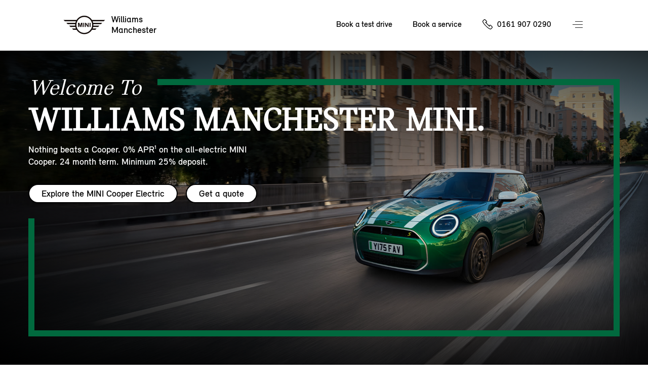

--- FILE ---
content_type: text/html; charset=utf-8
request_url: https://www.williamsmanchestermini.co.uk/
body_size: 19843
content:
<!DOCTYPE html>
<html lang="en" class="newHome noFixedHeader whiteHeaderBasePage">
<head>
    <meta charset="utf-8"/>
    <script src="/v2resources/js/noIndex.js"></script>

    <meta name="viewport" content="width=device-width, initial-scale=1.0"/>
    <link rel="icon" type="image/x-icon" href="/favicon.ico">
    <link rel="canonical" href="https://www.williamsmanchestermini.co.uk/"/>
    <link rel="apple-touch-icon" href="/v2resources/images/appleIcons/apple-touch-icon-180.png" />

    


        <meta name="description" content="Explore the latest MINI range at Williams Manchester. Book a test drive or visit us today."/>

        <title>Williams Manchester | Official MINI Dealership in Manchester</title>




    
    <link rel="stylesheet" href="/v2resources/css/header.css" />
    <link rel="stylesheet" href="/v2resources/css/site.min.css?v=JB-D7HirHfGWaycvbyk0K1277TxygbIn1vq16iqqMHU" />

    


    <script src="/v2resources/lib/jquery-3.5.1.min.js">
    </script>
    <script src="/v2resources/lib/flickity.pkgd.min.js"></script>
    <script src="/v2resources/lib/objectFitPolyfill.min.js"></script>

    
        <script src="/v2resources/js/site.min.js?v=7hxCHkePlsEXfy3HnnfI81ZHaSMTwp_Ch5HoSPnPwa8"></script>
    

    

    <style>
        :root{
            --header-height: 100px;
            --modelColour: #444;
        }
        </style>
    
    
    <style>
        :root {
            --modelColour: #01693E;
            --background-image: url(//images.ctfassets.net/6qlrq7zcfmtw/2teh3d4lt4xtxEfG7FzsPE/0b0b7e720fdd5852a745850aec7543b2/MINI_DAY010730_RGB_J01-cropped.jpg?fm=jpg&fl=progressive&q=80);
            --background-image-mobile: url(//images.ctfassets.net/6qlrq7zcfmtw/3Mochaa81ooJBxRpGymaCK/48815e43f80f9c342e0a2cd8fc700112/MINI_DAY010730_RGB_J01-mobile-cropped.jpg?fm=jpg&fl=progressive&q=80);
 
        }
    </style>


     <style>
        .modelPageOtr {background-color: #F5F5F5;}
    </style>

    


<script>

window.adobeAnalytics = new AdobeAnalytics({ environment:'Production',
                                     brand:'MINI',
                                     retailerData: {
                                        retailerName:'Williams Manchester',
                                        retailerId:12200,
                                         },
                                     pageType:'homepage',
                                     primaryCategory:'homepage',
                                     subCategory:''
                                    });
</script>
    
<script type="application/ld+json">
{"@context":"https://schema.org","@type":"AutoDealer","Name":"Williams Manchester","Description":"Williams is a MINI Retailer in the Williams Manchester area","KnowsAbout":"New car sales, used car sales, car test drives, car financing, MINI cars","Image":"//images.ctfassets.net/dvwsbvlnsnnp/1YUOmWBT4gfkIZO51VUma/33a511e91a3f41c2ccac707658fe53d2/_mg_0049_edit.jpg","@id":"https://williamsmanchestermini.co.uk","Url":"https://williamsmanchestermini.co.uk","Telephone":"0161 907 0290","Location":{"@type":"PostalAddress","StreetAddress":"20 Barton Dock Road,Stretford","AddressLocality":"Manchester","PostalCode":"M41 7GF","AddressCountry":null},"Address":{"@type":"PostalAddress","StreetAddress":"20 Barton Dock Road,Stretford","AddressLocality":"Manchester","PostalCode":"M41 7GF","AddressCountry":null},"Geo":{"@type":"GeoCoordinates","Latitude":53.46435017,"Longitude":-2.3400073138128348},"OpeningHoursSpecification":[{"@type":"OpeningHoursSpecification","dayOfWeek":"Monday","Opens":"08:30","Closes":"18:00"},{"@type":"OpeningHoursSpecification","dayOfWeek":"Tuesday","Opens":"08:30","Closes":"18:00"},{"@type":"OpeningHoursSpecification","dayOfWeek":"Wednesday","Opens":"08:30","Closes":"18:00"},{"@type":"OpeningHoursSpecification","dayOfWeek":"Thursday","Opens":"08:30","Closes":"18:00"},{"@type":"OpeningHoursSpecification","dayOfWeek":"Friday","Opens":"08:30","Closes":"18:00"},{"@type":"OpeningHoursSpecification","dayOfWeek":"Saturday","Opens":"09:00","Closes":"17:00"},{"@type":"OpeningHoursSpecification","dayOfWeek":"Sunday","Opens":"11:00","Closes":"16:00"}]}
</script>

    <meta name=”facebook-domain-verification” content=”ga0ogixklqfc7uijfeiqolgu9k0d29”/>
        <meta name="google-site-verification" content="-kda7Rxo1y0h3bEAyUDN4y9mK7jHOJjOzxgICa_eYVc" />  
    
</head>
<body>
<a href="#main-content" class="skip-link">Skip to main content</a>

<div class="pageWrap">
<header class="site-header">
    <span class="menuCoverCarDesktop mini-cooper-electric"></span>
    <div class="widthHolder">
        <div class="contentHolder contain">

            <a aria-label="Williams mini logo image" class="branchLogo" href="/">
                <span class="branchText">
                    Williams
                        <br/>
Manchester                </span>
                <span class="logo">
                    <img alt="Mini Logo" class="access" />
                </span>
            </a>
        </div>

        <ul class="coreLinks contain">
                <li>
                    <a id="nav-book-a-test-drive" href="https://www.mini.co.uk/en-gb/mymini/public/testdriverequest/start?dealer=08622_1&amp;midstatic=4g0aa010Y3d01hZf">Book a test drive</a>
                </li>
                <li>
                    <a id="nav-book-a-service" href="https://williamsmanchestermini.mini-retailer-service.co.uk/">Book a service</a>
                </li>
                <li class="call">
                    <span class="InfinityNumber clickable">
                        <a id="phone-nav-bar" aria-label="Call us on 01619070290" href="tel:01619070290">0161 907 0290</a>
                    </span>
                </li>
        </ul>

        <button aria-label="Menu" aria-expanded="false" class="navButton">Menu control</button>
        
        
    </div>
</header>


            <div class="navCarData mini-cooper"
                 data-modelname="MINI Cooper"
                 data-price="&#xA3;25,265"
                 data-numberofseats="4"
                 data-numberofsuitcases="210 - 725 L"
                 data-poweroutputinhp="156 hp - 204 hp"
                 data-topspeed="up to 150 mph"
                 data-bootspace="210 - 725 L"
                 data-electricconsumption=""
                 data-financeoffersurl="/finance/finance-calculator?models=F66"
                 data-testdriveurl="https://www.mini.co.uk/en-gb/mymini/public/testdriverequest?dealer=08622_1&amp;midstatic=4g0aa010Y3d01hZf"
                 data-bookaserviceurl="https://williamsmanchestermini.mini-retailer-service.co.uk"
                 data-styleclass="mini-cooper"
                 data-modelcolourscheme="#26D6C3"
                 data-caption="The original reborn">
                    <ul>
                            <li>Automatic</li>
                            <li>Petrol</li>
                    </ul>
                    <img class="model" src="//images.ctfassets.net/6qlrq7zcfmtw/1UNIwqTqHEirn3LL5DobK0/8e9a0a36e7cec531efb0f4b9d459b8b1/F66_side_image.png" alt="MINI Cooper"/>
                    <img class="text" src="//images.ctfassets.net/6qlrq7zcfmtw/25v7nMCRUqKO1Tw863eTyd/30d21880aa6c58050db6fbcbdb38ba45/mini_new_cooper.png" alt="MINI Cooper"/>
            </div>
            <div class="navCarData john-cooper-works"
                 data-modelname="John Cooper Works"
                 data-price="&#xA3;33,265"
                 data-numberofseats="4-5 seats"
                 data-numberofsuitcases="210-1,530 L"
                 data-poweroutputinhp="228 hp - 296 hp"
                 data-topspeed="up to 155 mph"
                 data-bootspace="210-1,530 L"
                 data-electricconsumption=""
                 data-financeoffersurl="/finance/finance-calculator?models=JCW"
                 data-testdriveurl="https://www.mini.co.uk/en-gb/mymini/public/testdriverequest?dealer=08622_1&amp;midstatic=4g0aa010Y3d01hZf"
                 data-bookaserviceurl="https://williamsmanchestermini.mini-retailer-service.co.uk"
                 data-styleclass="john-cooper-works"
                 data-modelcolourscheme="#B51919"
                 data-caption="Powered up icon">
                    <ul>
                            <li>Automatic</li>
                            <li>Electric</li>
                            <li>Petrol</li>
                    </ul>
                    <img class="model" src="//images.ctfassets.net/6qlrq7zcfmtw/2XOuyhFUc0iTNfxaLAJD9o/189aee47e593590649b63c6bc33c9d11/F66_3-door_JCW_-_side.png" alt="John Cooper Works"/>
                    <img class="text" src="//images.ctfassets.net/6qlrq7zcfmtw/3Hio0eiVJaypUpQpieyuGT/64962f6c2a35339a4fcf251f5c157868/JCW_copy.png" alt="John Cooper Works"/>
            </div>
            <div class="navCarData mini-cooper-electric"
                 data-modelname="MINI Cooper Electric"
                 data-price="&#xA3;26,905"
                 data-numberofseats="4"
                 data-numberofsuitcases="210 - 800 L"
                 data-poweroutputinhp="184 hp - 218 hp"
                 data-topspeed="up to 106 mph"
                 data-bootspace="210 - 800 L"
                 data-electricconsumption="179 - 250 miles"
                 data-financeoffersurl="/finance/finance-calculator?models=J01"
                 data-testdriveurl="https://www.mini.co.uk/en-gb/mymini/public/testdriverequest?dealer=08622_1&amp;midstatic=4g0aa010Y3d01hZf"
                 data-bookaserviceurl="https://williamsmanchestermini.mini-retailer-service.co.uk"
                 data-styleclass="mini-cooper-electric"
                 data-modelcolourscheme="#2D46DF"
                 data-caption="Turning a new corner go-kart style">
                    <ul>
                            <li>Automatic</li>
                            <li>Electric</li>
                    </ul>
                    <img class="model" src="//images.ctfassets.net/6qlrq7zcfmtw/j4MTH2Y1TtlpfCvL4uRRG/430312791a5268d01c19a6197b0fcb79/newElectricMiniCooper.png" alt="MINI Cooper Electric"/>
                    <img class="text" src="//images.ctfassets.net/6qlrq7zcfmtw/2LvUGcaIdO2lyz33Cq7QPV/d245c325316e3418a25c1a8f88dbcdd3/electricCooperCopy.png" alt="MINI Cooper Electric"/>
            </div>
            <div class="navCarData mini-countryman"
                 data-modelname="MINI Countryman"
                 data-price="&#xA3;29,100"
                 data-numberofseats="5"
                 data-numberofsuitcases="450 - 1,450 L"
                 data-poweroutputinhp="170 hp - 218 hp"
                 data-topspeed="up to 142 mph"
                 data-bootspace="450 - 1,450 L"
                 data-electricconsumption=""
                 data-financeoffersurl="/finance/finance-calculator?models=u25"
                 data-testdriveurl="https://www.mini.co.uk/en-gb/mymini/public/testdriverequest?dealer=08622_1&amp;midstatic=4g0aa010Y3d01hZf"
                 data-bookaserviceurl="https://williamsmanchestermini.mini-retailer-service.co.uk"
                 data-styleclass="mini-countryman"
                 data-modelcolourscheme="#01693E"
                 data-caption="From speed bumps to mountain peaks">
                    <ul>
                            <li>Automatic</li>
                            <li>Petrol</li>
                    </ul>
                    <img class="model" src="//images.ctfassets.net/6qlrq7zcfmtw/6xYSQAs2FmiBFnfxhBummb/c1523061d98e30a001df61f04f3efb74/newCountrymanCms.png" alt="MINI Countryman"/>
                    <img class="text" src="//images.ctfassets.net/6qlrq7zcfmtw/59fbfScgiyvBcMVGImxnW4/8b29c3ab813a0663a9d771d126058bdf/newCountrymanCopyCms.png" alt="MINI Countryman"/>
            </div>
            <div class="navCarData mini-countryman-electric"
                 data-modelname="MINI Countryman Electric"
                 data-price="&#xA3;33,005"
                 data-numberofseats="5"
                 data-numberofsuitcases="460 - 1,450 L"
                 data-poweroutputinhp="204 hp - 313 hp"
                 data-topspeed="up to 111 mph"
                 data-bootspace="460 - 1,450 L"
                 data-electricconsumption="247- 287 miles"
                 data-financeoffersurl="/finance/finance-calculator?models=U25%20BEV"
                 data-testdriveurl="https://www.mini.co.uk/en-gb/mymini/public/testdriverequest?dealer=08622_1&amp;midstatic=4g0aa010Y3d01hZf"
                 data-bookaserviceurl="https://williamsmanchestermini.mini-retailer-service.co.uk"
                 data-styleclass="mini-countryman-electric"
                 data-modelcolourscheme="#01693E"
                 data-caption="Look who&#x27;s gone electric">
                    <ul>
                            <li>Automatic</li>
                            <li>Electric</li>
                    </ul>
                    <img class="model" src="//images.ctfassets.net/6qlrq7zcfmtw/1VYLFPPfDVIoREF78l48Jo/6d6933ace1ed370372c3e7db7c59da84/U25_BEV_side_image.png" alt="MINI Countryman Electric"/>
                    <img class="text" src="//images.ctfassets.net/6qlrq7zcfmtw/aQlj0Tdd1PQL8gw1JMxE5/339b29bdf2a4a2487ce6b069ade12462/mini_countryman_electric.png" alt="MINI Countryman Electric"/>
            </div>
            <div class="navCarData mini-aceman"
                 data-modelname="MINI Aceman"
                 data-price="&#xA3;28,905"
                 data-numberofseats="5"
                 data-numberofsuitcases="300 - 1,005 L"
                 data-poweroutputinhp="184 hp - 218 hp"
                 data-topspeed="up to 105 mph"
                 data-bootspace="300 - 1,005 L"
                 data-electricconsumption="186 - 251 miles"
                 data-financeoffersurl="/finance/finance-calculator?models=J05"
                 data-testdriveurl="https://www.mini.co.uk/en-gb/mymini/public/testdriverequest?dealer=08622_1&amp;midstatic=4g0aa010Y3d01hZf"
                 data-bookaserviceurl="https://williamsmanchestermini.mini-retailer-service.co.uk"
                 data-styleclass="mini-aceman"
                 data-modelcolourscheme="#ED510D"
                 data-caption="Meet the ace in the pack">
                    <ul>
                            <li>Automatic</li>
                            <li>Electric</li>
                    </ul>
                    <img class="model" src="//images.ctfassets.net/6qlrq7zcfmtw/3ufNiP6xroFhB3gHqSgIm3/1ff5d598d8b6920f417fc4b6feba77e5/all-electric_MINI_Aceman_SE_side.png" alt="MINI Aceman"/>
                    <img class="text" src="//images.ctfassets.net/6qlrq7zcfmtw/3Y4LMmyF4sTyW2b7RIZK7a/8c45db403d2691c9b90e692f5d5a5897/mini_aceman_yellow_text_NAVI_PANE.png" alt="MINI Aceman"/>
            </div>
            <div class="navCarData mini-cooper-5-door"
                 data-modelname="MINI Cooper 5-door"
                 data-price="&#xA3;26,265"
                 data-numberofseats="5"
                 data-numberofsuitcases="275 - 925 L"
                 data-poweroutputinhp="156 hp - 204 hp"
                 data-topspeed="up to 150 mph"
                 data-bootspace="275 - 925 L"
                 data-electricconsumption=""
                 data-financeoffersurl="/finance/finance-calculator?models=F65"
                 data-testdriveurl="https://www.mini.co.uk/en-gb/mymini/public/testdriverequest?dealer=08622_1&amp;midstatic=4g0aa010Y3d01hZf"
                 data-bookaserviceurl="https://williamsmanchestermini.mini-retailer-service.co.uk"
                 data-styleclass="mini-cooper-five-door"
                 data-modelcolourscheme="#2D46DF"
                 data-caption="The original icon with more doors">
                    <ul>
                            <li>Automatic</li>
                            <li>Petrol</li>
                    </ul>
                    <img class="model" src="//images.ctfassets.net/6qlrq7zcfmtw/7Fp6bSje9ANVlPEOLVi8yc/d273a7a8e6cb16fedb0e05d697092e22/MINI_5-door_Cooper_side_image.png" alt="MINI Cooper 5-door"/>
                    <img class="text" src="//images.ctfassets.net/6qlrq7zcfmtw/6mgoC3MeIh0Hx40Qa6b2Yy/954a96829b93baa2e466d4c7b5ddee6d/Coope-5-door-FT.png" alt="MINI Cooper 5-door"/>
            </div>
            <div class="navCarData mini-cooper-convertible"
                 data-modelname="MINI Cooper Convertible"
                 data-price="&#xA3;28,715"
                 data-numberofseats="4"
                 data-numberofsuitcases="215 L"
                 data-poweroutputinhp="163 hp - 204 hp"
                 data-topspeed="up to 147 mph"
                 data-bootspace="215 L"
                 data-electricconsumption=""
                 data-financeoffersurl="/finance/finance-calculator?models=F67"
                 data-testdriveurl="https://www.mini.co.uk/en-gb/mymini/public/testdriverequest?dealer=08622_1&amp;midstatic=4g0aa010Y3d01hZf"
                 data-bookaserviceurl="https://williamsmanchestermini.mini-retailer-service.co.uk"
                 data-styleclass="mini-cooper-convertible"
                 data-modelcolourscheme="#56C5E5"
                 data-caption="The refined free spirit">
                    <ul>
                            <li>Automatic</li>
                            <li>Petrol</li>
                    </ul>
                    <img class="model" src="//images.ctfassets.net/6qlrq7zcfmtw/3NOsUO3exZL27pmGt576Zm/ddaf1c6513a0998a58ad2b23ea6e62b4/Spotlight_cooper_convertible_sidev1.png" alt="MINI Cooper Convertible"/>
                    <img class="text" src="//images.ctfassets.net/6qlrq7zcfmtw/31HaCy6qgBTRT4rlWzW5xA/030cf2ea16828dcceae5ab0b0c8539de/mini_cc_text_OVERVIEW.png" alt="MINI Cooper Convertible"/>
            </div>
            <div class="navCarData john-cooper-works-electric"
                 data-modelname="JOHN COOPER WORKS ELECTRIC"
                 data-price="&#xA3;34,905"
                 data-numberofseats="4-5 seats"
                 data-numberofsuitcases="210 - 1,005 L"
                 data-poweroutputinhp="231 hp - 300 hp"
                 data-topspeed="up to 124 mph"
                 data-bootspace="210 - 1,005 L"
                 data-electricconsumption="247 - 287 miles"
                 data-financeoffersurl="/finance/finance-calculator?models=JCW"
                 data-testdriveurl="https://www.mini.co.uk/en-gb/mymini/public/testdriverequest?dealer=08622_1&amp;midstatic=4g0aa010Y3d01hZf"
                 data-bookaserviceurl="https://williamsmanchestermini.mini-retailer-service.co.uk"
                 data-styleclass="john-cooper-works-electric"
                 data-modelcolourscheme="#B51919"
                 data-caption="Powered up icon">
                    <ul>
                            <li>Automatic</li>
                            <li>Electric</li>
                    </ul>
                    <img class="model" src="//images.ctfassets.net/6qlrq7zcfmtw/2YK471MSXtcrDP3z00W5xQ/958a61e9ffd71c3e416c56ff04d2ed50/J01_Electric_JCW_-_side.png" alt="JOHN COOPER WORKS ELECTRIC"/>
                    <img class="text" src="//images.ctfassets.net/6qlrq7zcfmtw/3Hio0eiVJaypUpQpieyuGT/64962f6c2a35339a4fcf251f5c157868/JCW_copy.png" alt="JOHN COOPER WORKS ELECTRIC"/>
            </div>

<nav class="menu" aria-hidden="true" role="dialog" hidden>
<div class="widthHolder">
<div class="contentHolder">

    <div class="col1">
        

        <ul class="mainLinks contain clear js-link-holder">
                <li class="js-link has-child is-model">
                    <a href="/cars/">
                        <span>New models</span>
                    </a>
                </li>
                <li class="js-link has-child">
                    <a href="/your-mini/">
                        <span>Your MINI</span>
                    </a>
                </li>
                <li class="js-link has-child">
                    <a href="/finance-and-offers/">
                        <span>Finance &amp; Offers</span>
                    </a>
                </li>
            
            <li class="js-link has-child">
                <a href="/about-us/">
                    <span>About us</span>
                </a>
            </li>

                <li class="js-link">
                    <a href="https://approvedusedminis.co.uk/result/?retailer_id=12200" target="_blank">
                        <span>Approved used MINIs</span>
                    </a>
                </li>


                <li class="js-link">
                    <a href="/motability-scheme/">
                        <span>Motability Scheme</span>
                    </a>
                </li>
                <li class="js-link">
                    <a href="/business/">
                        <span>Business</span>
                    </a>
                </li>
            <li class="js-link">
                <a href="/contact-us/">
                    <span>Contact us</span>
                </a>
            </li>
                <li class="call">
                    <span class="InfinityNumber clickable">
                        <a id="phone-nav-main-menu" href="tel:01619070290">0161 907 0290</a>
                    </span>
                </li>
        </ul>

    </div>
<div class="col2 clear">

<div class="subMenuContainer deskTopModelView href-cars">

    <div class="menuBtnNavigation">
        <a href="#" class="menuBackBtn backBtnMenu">Back</a>
    </div>
    <div id="tabbedContentDesktop" class="modelTabs contain">
        <div id="electric-trigger-desktop">
            <a href="#electricDesktop">Electric</a>
        </div>
        <div id="combustion-trigger-desktop">
            <a href="#combustionDesktop">Petrol</a>
        </div>
    </div>
    <!--desktop-->
    <div id="electricDesktop">
        <ul class="subMenuLink contain">
            <li>
                <a class="carNavLink" data-key="mini-cooper-electric" href="/cars/mini-cooper-electric/">MINI Cooper Electric</a>
            </li>
            <li>
                <a class="carNavLink" data-key="mini-countryman-electric" href="/cars/mini-countryman-electric/">MINI Countryman Electric</a>
            </li>
            <li>
                <a class="carNavLink" data-key="mini-aceman" href="/cars/mini-aceman/">MINI Aceman</a>
            </li>
            <li>
                <a class="carNavLink" data-key="john-cooper-works-electric" href="/cars/john-cooper-works/electric/jcw/#optionsOverview">MINI John Cooper Works Electric</a>
            </li>
        </ul>
    </div>
    <div id="combustionDesktop">
        <ul class="subMenuLink contain">
            <li>
                <a class="carNavLink" data-key="mini-countryman" href="/cars/mini-countryman/">MINI Countryman</a>
            </li>
            <li>
                <a class="carNavLink" data-key="mini-cooper" href="/cars/mini-cooper/">MINI Cooper</a>
            </li>
            <li>
                <a class="carNavLink" data-key="mini-cooper-5-door" href="/cars/mini-cooper-5-door/">MINI Cooper 5-Door</a>
            </li>
            <li>
                <a class="carNavLink" data-key="mini-cooper-convertible" href="/cars/mini-cooper-convertible/">MINI Cooper Convertible</a>
            </li>
            <li>
                <a class="carNavLink" data-key="john-cooper-works" href="/cars/john-cooper-works/3-door/jcw/#optionsOverview">MINI John Cooper Works</a>
            </li>
        </ul>
    </div>

    <a class="newBtnTertiary" href="/cars/model-selection/">Explore the range</a>

    <div class="carStockModelLinksWrapper">
        <ul class="carStockModelLinks contain">
                <li>
                    <a href="https://www.mini.co.uk/en-gb/sl/vehicle-finder?tl=grp-wedp-rset-bra-mn-nabc-.-.-.-.-47159e7c941c&amp;clc=2a1aa010Y3d01lc0#/results">New and Young Used stock</a>
                </li>
                <li>
                    <a href="https://approvedusedminis.co.uk/result/?retailer_id=12200" target="_blank">
                        <span>Approved Used stock</span>
                    </a>
                </li>
        </ul>
        </div>
</div>

<div class="subMenuContainer altModelView href-cars">

    <div class="menuBtnNavigation">
        <a href="#" class="menuBackBtn backBtnMenu">Back</a>
    </div>
    <div id="tabbedContent" class="modelTabs contain">
        <div id="electric-trigger">
            <a href="#electric">Electric</a>
        </div>
        <div id="combustion-trigger">
            <a href="#combustion">Petrol</a>
        </div>
    </div>

    <!--non-desktop-->
    <div id="electric">
        <ul class="subMenuModelCard contain">
            <li style="background-color: #2D46DF;">
                <a href="/cars/mini-cooper-electric/">
                    <img src="//images.ctfassets.net/6qlrq7zcfmtw/j4MTH2Y1TtlpfCvL4uRRG/430312791a5268d01c19a6197b0fcb79/newElectricMiniCooper.png" alt="MINI Cooper Electric"/>
                    <span class="name" style="color: #ffffff;">MINI Cooper Electric</span>
                    <span class="price" style="color: #ffffff;">From &#xA3;26,905 OTR*</span>
                </a>
            </li>

            <li style="background-color: #01693E;">
                <a href="/cars/mini-countryman-electric/">
                    <img src="//images.ctfassets.net/6qlrq7zcfmtw/1VYLFPPfDVIoREF78l48Jo/6d6933ace1ed370372c3e7db7c59da84/U25_BEV_side_image.png" alt="Mini Countryman Electric"/>
                    <span class="name" style="color: #ffffff;">MINI Countryman Electric</span>
                    <span class="price" style="color: #ffffff;">From &#xA3;33,005 OTR*</span>
                </a>
            </li>

            <li style="background-color: #ED510D;">
                <a href="/cars/mini-aceman/">
                    <img src="//images.ctfassets.net/6qlrq7zcfmtw/3ufNiP6xroFhB3gHqSgIm3/1ff5d598d8b6920f417fc4b6feba77e5/all-electric_MINI_Aceman_SE_side.png" alt="MINI Aceman"/>
                    <span class="name" style="color: #000000;">MINI Aceman</span>
                    <span class="price" style="color: #000000;">From &#xA3;28,905 OTR*</span>
                </a>
            </li>
            <li style="background-color: #B51919;">
                <a href="/cars/john-cooper-works/electric/jcw/#optionsOverview">
                    <img src="//images.ctfassets.net/6qlrq7zcfmtw/2YK471MSXtcrDP3z00W5xQ/958a61e9ffd71c3e416c56ff04d2ed50/J01_Electric_JCW_-_side.png" alt="John Cooper Works electric"/>
                    <span class="name" style="color: #ffffff;">MINI John Cooper Works Electric</span>
                    <span class="price" style="color: #ffffff;">From &#xA3;34,905 OTR*</span>
                </a>
            </li>
        </ul>
    </div>
    <div id="combustion">
        <ul class="subMenuModelCard contain">
            <li style="background-color: #01693E;">
                <a href="/cars/mini-countryman/">
                    <img src="//images.ctfassets.net/6qlrq7zcfmtw/6xYSQAs2FmiBFnfxhBummb/c1523061d98e30a001df61f04f3efb74/newCountrymanCms.png" alt="MINI-COUNTRYMAN"/> 
                    <span class="name" style="color: #ffffff;">Mini Countryman</span>
                    <span class="price" style="color: #ffffff;">From &#xA3;29,100 OTR*</span>
                </a>
            </li>
            <li style="background-color: #26D6C3;">
                <a href="/cars/mini-cooper/">
                    <img src="//images.ctfassets.net/6qlrq7zcfmtw/1UNIwqTqHEirn3LL5DobK0/8e9a0a36e7cec531efb0f4b9d459b8b1/F66_side_image.png" alt="MINI-COOPER"/> 
                    <span class="name" style="color: #000000;">Mini Cooper</span>
                    <span class="price" style="color: #000000;">From &#xA3;25,265 OTR*</span>
                </a>
            </li>
            <li style="background-color: #2D46DF;">
                <a href="/cars/mini-cooper-5-door/">
                    <img src="//images.ctfassets.net/6qlrq7zcfmtw/7Fp6bSje9ANVlPEOLVi8yc/d273a7a8e6cb16fedb0e05d697092e22/MINI_5-door_Cooper_side_image.png" alt="MINI-COOPER-5-DOOR"/> 
                    <span class="name" style="color: #ffffff;">Mini Cooper 5-Door</span>
                    <span class="price" style="color: #ffffff;">From &#xA3;26,265 OTR*</span>
                </a>
            </li>
            <li style="background-color: #56C5E5;">
                <a href="/cars/mini-cooper-convertible/">
                    <img src="//images.ctfassets.net/6qlrq7zcfmtw/3NOsUO3exZL27pmGt576Zm/ddaf1c6513a0998a58ad2b23ea6e62b4/Spotlight_cooper_convertible_sidev1.png" alt="MINI-COOPER-CONVERTIBLE"/> 
                    <span class="name" style="color: #000000;">MINI Cooper Convertible</span>
                    <span class="price" style="color: #000000;">From &#xA3;28,715 OTR*</span>
                </a>
            </li>
            <li style="background-color: #B51919;">
                <a href="/cars/john-cooper-works/3-door/jcw/#optionsOverview">
                    <img src="//images.ctfassets.net/6qlrq7zcfmtw/2XOuyhFUc0iTNfxaLAJD9o/189aee47e593590649b63c6bc33c9d11/F66_3-door_JCW_-_side.png" alt="MINI JOHN COOPER WORKS"/> 
                    <span class="name" style="color: #ffffff;">John Cooper Works</span>
                    <span class="price" style="color: #ffffff;">From &#xA3;33,265 OTR*</span>
                </a>
            </li>
        </ul>
    </div>

    <a class="newBtnTertiary" href="/cars/model-selection/">Explore the range</a>
    
    <div class="carStockModelLinksWrapper">
    <ul class="carStockModelLinks contain">
            <li>
                <a href="https://www.mini.co.uk/en-gb/sl/vehicle-finder?tl=grp-wedp-rset-bra-mn-nabc-.-.-.-.-47159e7c941c&amp;clc=2a1aa010Y3d01lc0#/results">New and Young Used car stock</a>
            </li>
            <li>
                <a href="https://approvedusedminis.co.uk/result/?retailer_id=12200" target="_blank">
                    <span>Approved Used stock</span>
                </a>
            </li>

    </ul>
    </div>
</div>

<div class="subMenuContainer href-your-mini">
    <div class="menuBtnNavigation">
        <a href="#" class="menuBackBtn backBtnMenu">Back</a>
    </div>

    <p class="menuNavSubHeading">Your MINI</p>

    <ul class="subMenuLink contain">
        <li>
            <a href="/servicing/">Servicing</a>
        </li>
        <li>
            <a href="/accident-and-repairs/">Accident &amp; Repairs</a>
        </li>
        <li>
            <a href="/parts-and-accessories/">Parts &amp; Accessories</a>
        </li>
        <li>
            <a href="/digital-experience/">Digital experience</a>
        </li>
    </ul>
</div>

<div class="subMenuContainer href-finance-and-offers">

    <div class="menuBtnNavigation">
        <a href="#" class="menuBackBtn backBtnMenu">Back</a>
    </div>

    <ul class="subMenuLink contain">
        <li>
            <a href="/finance/">Financing your MINI</a>
        </li>
        <li>
            <a href="/finance/current-offers/">Current offers</a>
        </li>
        <li>
            <a href="/finance/finance-calculator/">Finance calculator</a>
        </li>
        <li>
            <a href="/finance/used-mini/">Used car financing</a>
        </li>
        <li>
            <a href="https://www.mini.co.uk/faas/form/en-gb/mini/rfco/financial-services/request-for-consultation.html?dealer=08622_1&amp;midstatic=4g0aa010Y3d01hZa-Financial-Request">Request a finance quote</a>
        </li>
        <li>
            <a href="/finance/insurance-solutions/">Insurance solutions</a>
        </li>
    </ul>

</div>

<div class="subMenuContainer href-about-us">

    <div class="menuBtnNavigation">
        <a href="#" class="menuBackBtn backBtnMenu">Back</a>
    </div>

    <ul class="subMenuLink contain">
        <li>
            <a href="/about-us/">About Williams</a>
        </li>
            <li>
                <a href="/about-us/news-events/">News and Events</a>
            </li>
    </ul>
    
</div>

<div class="factMenuContainer mini-cooper-electric" style="background-color: #2D46DF">
    <div class="modelDisplay">

        <div class="modelDetails contain nav">
            <div class="modelDetailsHolder contain">
                <h1 id="carNavCaption" style="color: #ffffff;">Turning a new corner go-kart style</h1>
                <h4 id="carNavName">MINI Cooper Electric.</h4>
                <div class="stdFrom" style="height: 50px;">
                </div>
            </div>
        </div>
        
        <a href="#" class="imageLink">
            <img id="carNavImage" src="//images.ctfassets.net/6qlrq7zcfmtw/j4MTH2Y1TtlpfCvL4uRRG/430312791a5268d01c19a6197b0fcb79/newElectricMiniCooper.png" alt="MINI Cooper Electric"/>
        </a>

        <div class="modelInfo">
            
            <div class="icon-copy-grid">
                <div class="pair">
                    <div class="icon interior-side"></div>
                    <div id="carNavSeatCount" class="copy">4</div>
                </div>

                <div class="pair">
                    <div class="icon luggage"></div>
                    <div id="carNavBootSpace" class="copy">210 - 800 L</div>
                </div>

                <div class="pair">
                    <div class="icon power"></div>
                    <div id="carNavPowerOutputInHp" class="copy">184 hp - 218 hp</div>
                </div>

                <div class="pair">
                    <div class="icon top-speed"></div>
                    <div id="carNavTopSpeed" class="copy">up to 106 mph</div>
                </div>

                <div class="pair electric-range">
                    <div class="icon electric-range"></div>
                    <div id="carNavElectricConsumption" class="copy">179 - 250 miles</div>
                </div>

                <div class="pair">
                    <div class="icon"></div>
                    <div class="copy"></div>
                </div>
            </div>





        </div>
    </div>

</div>
</div>
</div>
</div>
</nav>


<div id="main-content" class="mainBodyHolder contain">
    
    






<div class="hero contain"
     style="background-position: 50%; 50%;">
    <!-- content -->

    <div class="first-row">
        <p class="subheadline">Welcome To</p>
            <span class="frame frame--top" aria-hidden="true"></span>
    </div>
   
    <h1 class="hero__title">Williams Manchester MINI.</h1>
    <p class="hero__lede">Nothing beats a Cooper. 0% APR&#xB9; on the all-electric MINI Cooper. 24 month term. Minimum 25% deposit.</p>
    <div class="hero__cta">
        
            <a class="btnSecondary" href="/cars/mini-cooper-electric/">Explore the MINI Cooper Electric</a>
                <a class="btnSecondary" href="https://www.mini.co.uk/forms/rfco/request-for-consultation-financial-services.html?dealer=08622_1&amp;midstatic=4g0aa010Y3d01hZa-Financial-Request&amp;clc=4g0agj01ba51d05hafaa9">Get a quote</a>
    </div>
    
    <span class="frame frame--right"  aria-hidden="true"></span>
    <span class="frame frame--bottom" aria-hidden="true"></span>
    <span class="frame frame--left"   aria-hidden="true"></span>

</div>


    <div class="ratingSection ratingSection-Home contain darkContrast mobileView" style="background-color: #000">
            <div class="starRating darkContrast">
                <h3 class="ratingTitle">SALES</h3>
                                <span class="starIcon starIconActive"></span>
            <span class="starIcon starIconActive"></span>
            <span class="starIcon starIconActive"></span>
            <span class="starIcon starIconActive"></span>
            <span class="starIcon starIconActive"></span>

                    <span class="numberRating">5.0</span>
            </div>
            <div class="starRating">
                <h3 class="ratingTitle">SERVICE</h3>
                    <div>
                                    <span class="starIcon starIconActive"></span>
            <span class="starIcon starIconActive"></span>
            <span class="starIcon starIconActive"></span>
            <span class="starIcon starIconActive"></span>
            <span class="starIcon starIconHalf"></span>


                    </div>
                    <span class="numberRating">4.5</span>
            </div>



    </div>


    <!-- Title Section -->
<div class="contentHolder contain ctaTilesContainer">
    <div class="bodyTitleText arrowLink-ch contain">
        <h2>FIND YOUR MINI.</h2>
    </div>
    <div class="ctaTiles">
        <a class="ctaTile" href="https://www.mini.co.uk/en-gb/sl/vehicle-finder?tl=grp-wedp-rset-bra-mn-nabc-.-.-.-.-47159e7c941c&clc=2a1aa010Y3d01lc0#/results" target="_blank">
            <span class="ctaTile__title">Browse available MINIs</span>
            <p>Browse new and young used MINIs that are available to buy today. </p>
        </a>
        <a class="ctaTile" href="https://approvedusedminis.co.uk/result/?retailer_id=12200" target="_blank">
            <span class="ctaTile__title">Approved used</span>
            <p>Browse approved used MINIs available to view at Williams</p>
        </a>
    </div>
</div>





<div class="promoCards contain">

        <div class="bodyTitleText arrowLink-ch contain promo">
            <h2>MINI OFFERS.</h2>
        </div>
    <div class="widthHolder myHeroTeasers">
        
            <div class="myHeroItem02">
                    <a href="/finance/current-offers/" class="myHeroTitle02" style="background-image: linear-gradient( 180deg, rgba(0,0,0,0) 0%, rgba(0,0,0,0.6) 95%), url('//images.ctfassets.net/6qlrq7zcfmtw/5Gq1sKsGJ50goJhMlnaXOj/a6536a747b90236ca79cf1b863cf7630/MINI_Electric_Car_Grant_hero_desktop.jpg?fm=jpg&fl=progressive&q=80'); background-position:40% 50%">
                        <img class="access"/>
                        <h3>OFFER: 0% ON MINI COOPER ELECTRIC AND MINI ACEMAN.</h3><p>24 month term. 25% deposit. Ts&amp;Cs apply.</p>
                    </a>
            </div>

            <div class="myHeroItem02">
                    <a href="/about-us/news-events/news/electric-car-grant/" class="myHeroTitle02" style="background-image: linear-gradient( 225deg, rgba(0,0,0,0.1) 0%, rgba(0,0,0,0.7) 100%), url('//images.ctfassets.net/6qlrq7zcfmtw/10btFkGIhjGG3VXNd7gFTJ/eb22edaeecb29957794255ba108a2af7/mini-countryman-U25BEV-superwide-modelpage-hero.jpg?fm=jpg&fl=progressive&q=80'); background-position:40% 50%">
                        <img class="access"/>
                        <h3>OFFER: &#163;3,750 ELECTRIC CAR GRANT.</h3><p></p><p>Available on the MINI Countryman Electric Ts&amp;Cs apply.</p>
                    </a>
            </div>
    </div>

</div>



    
            

    <div class="contentHolder contain">
        <div class="bodyTitleText arrowLink-ch contain">
            <h2>Explore our range.</h2>
        </div>
    </div>

<div class="modelsHolder contain">

    <div class="modelContent">
        <div class=" main-carousel">
                <div class="carousel-cell">
                    <div class="holder">

                        <div class="modelDetails contain">
                            <div class="modelDetailsHolder contain carousel">
                                <h1>Turning a new corner go-kart style.</h1> <!--TBD - add to contentful-->
                                <h4>MINI Cooper Electric.</h4>
                                <div class="stdFrom carousel" style="height: 50px;">
                                </div>
                            </div>
                        </div>

                        <h2 data-personality="THE LATEST TECH"
                            data-bgcolour="#2D46DF"
                            data-modelname="MINI Cooper Electric"
                            data-fromprice="&#xA3;26,905"
                            data-performancepage="/cars/mini-cooper-electric?performance=e"
                            data-testdrivepage="https://www.mini.co.uk/en-gb/mymini/public/testdriverequest?dealer=08622_1&amp;midstatic=4g0aa010Y3d01hZf"
                            data-primaryaction="{&quot;Name&quot;:&quot;Book a test drive&quot;,&quot;Text&quot;:&quot;Book a 24 hour test drive&quot;,&quot;Url&quot;:&quot;https://www.mini.co.uk/en-gb/mymini/public/testdriverequest?rangeCode=J01&amp;dealer=08622_1&amp;midstatic=2a1acb01da43c01hb0aar&amp;clc=4g0agj01ba51d05hafaa9&quot;,&quot;LinkType&quot;:&quot;simple&quot;}"
                            data-secondaryaction="{&quot;Name&quot;:&quot;Enquire now&quot;,&quot;Text&quot;:&quot;Enquire now&quot;,&quot;Url&quot;:&quot;https://www.mini.co.uk/forms/rfco/request-for-consultation.html?dealer=08622_1&amp;midstatic=4g0aa010Y3d01hZa&quot;,&quot;LinkType&quot;:&quot;simple&quot;}">
                            MINI Cooper Electric
                        </h2>
                        <div class="model contain">
                            <img class="car" src="//images.ctfassets.net/6qlrq7zcfmtw/j4MTH2Y1TtlpfCvL4uRRG/430312791a5268d01c19a6197b0fcb79/newElectricMiniCooper.png" alt="MINI Cooper Electric"/>
                        </div>

                    </div>
                </div>
                <div class="carousel-cell">
                    <div class="holder">

                        <div class="modelDetails contain">
                            <div class="modelDetailsHolder contain carousel">
                                <h1>Look who&#x27;s gone electric.</h1> <!--TBD - add to contentful-->
                                <h4>MINI Countryman Electric.</h4>
                                <div class="stdFrom carousel" style="height: 50px;">
                                </div>
                            </div>
                        </div>

                        <h2 data-personality="LOOK WHO&#x27;S GONE ELECTRIC."
                            data-bgcolour="#01693E"
                            data-modelname="MINI Countryman Electric"
                            data-fromprice="&#xA3;33,005"
                            data-performancepage="/cars/mini-countryman-electric?performance=e"
                            data-testdrivepage="https://www.mini.co.uk/en-gb/mymini/public/testdriverequest?dealer=08622_1&amp;midstatic=4g0aa010Y3d01hZf"
                            data-primaryaction="{&quot;Name&quot;:&quot;Book a test drive&quot;,&quot;Text&quot;:&quot;Book a 24 hour test drive&quot;,&quot;Url&quot;:&quot;https://www.mini.co.uk/en-gb/mymini/public/testdriverequest?rangeCode=U25E&amp;dealer=08622_1&amp;midstatic=2a1acn01da43c01hb0aar&amp;clc=4g0agj01ba51d05hafaa9&quot;,&quot;LinkType&quot;:&quot;simple&quot;}"
                            data-secondaryaction="{&quot;Name&quot;:&quot;Enquire now&quot;,&quot;Text&quot;:&quot;Enquire now&quot;,&quot;Url&quot;:&quot;https://www.mini.co.uk/forms/rfco/request-for-consultation.html?dealer=08622_1&amp;midstatic=4g0aa010Y3d01hZa&quot;,&quot;LinkType&quot;:&quot;simple&quot;}">
                            MINI Countryman Electric
                        </h2>
                        <div class="model contain">
                            <img class="car" src="//images.ctfassets.net/6qlrq7zcfmtw/1VYLFPPfDVIoREF78l48Jo/6d6933ace1ed370372c3e7db7c59da84/U25_BEV_side_image.png" alt="MINI Countryman Electric"/>
                        </div>

                    </div>
                </div>
                <div class="carousel-cell">
                    <div class="holder">

                        <div class="modelDetails contain">
                            <div class="modelDetailsHolder contain carousel">
                                <h1>Meet the ace in the pack.</h1> <!--TBD - add to contentful-->
                                <h4>MINI Aceman.</h4>
                                <div class="stdFrom carousel" style="height: 50px;">
                                </div>
                            </div>
                        </div>

                        <h2 data-personality="STYLISH &amp; VERSATILE"
                            data-bgcolour="#ED510D"
                            data-modelname="MINI Aceman"
                            data-fromprice="&#xA3;28,905"
                            data-performancepage="/cars/mini-aceman?performance=e"
                            data-testdrivepage="https://www.mini.co.uk/en-gb/mymini/public/testdriverequest?dealer=08622_1&amp;midstatic=4g0aa010Y3d01hZf"
                            data-primaryaction="{&quot;Name&quot;:&quot;Book a test drive &quot;,&quot;Text&quot;:&quot;Book a 24 hour test drive&quot;,&quot;Url&quot;:&quot;https://www.mini.co.uk/en-gb/mymini/public/testdriverequest?rangeCode=J05&amp;dealer=08622_1&amp;midstatic=2a1aco01da43c01hb0aar&amp;clc=4g0agj01ba51d05hafaa9&quot;,&quot;LinkType&quot;:&quot;simple&quot;}"
                            data-secondaryaction="{&quot;Name&quot;:&quot;Enquire now&quot;,&quot;Text&quot;:&quot;Enquire now&quot;,&quot;Url&quot;:&quot;https://www.mini.co.uk/forms/rfco/request-for-consultation.html?dealer=08622_1&amp;midstatic=4g0aa010Y3d01hZa&quot;,&quot;LinkType&quot;:&quot;simple&quot;}">
                            MINI Aceman
                        </h2>
                        <div class="model contain">
                            <img class="car" src="//images.ctfassets.net/6qlrq7zcfmtw/3ufNiP6xroFhB3gHqSgIm3/1ff5d598d8b6920f417fc4b6feba77e5/all-electric_MINI_Aceman_SE_side.png" alt="MINI Aceman"/>
                        </div>

                    </div>
                </div>
                <div class="carousel-cell">
                    <div class="holder">

                        <div class="modelDetails contain">
                            <div class="modelDetailsHolder contain carousel">
                                <h1>Powered up icon.</h1> <!--TBD - add to contentful-->
                                <h4>MINI John Cooper Works.</h4>
                                <div class="stdFrom carousel" style="height: 50px;">
                                </div>
                            </div>
                        </div>

                        <h2 data-personality="A POWERFUL ICON"
                            data-bgcolour="#B51919"
                            data-modelname="MINI John Cooper Works"
                            data-fromprice="&#xA3;33,265"
                            data-performancepage="/cars/john-cooper-works?performance=3-door"
                            data-testdrivepage="https://www.mini.co.uk/en-gb/mymini/public/testdriverequest?dealer=08622_1&amp;midstatic=4g0aa010Y3d01hZf"
                            data-primaryaction="{&quot;Name&quot;:&quot;Enquire now&quot;,&quot;Text&quot;:&quot;Enquire now&quot;,&quot;Url&quot;:&quot;https://www.mini.co.uk/forms/rfco/request-for-consultation.html?dealer=08622_1&amp;midstatic=4g0aa010Y3d01hZa&quot;,&quot;LinkType&quot;:&quot;simple&quot;}"
                            data-secondaryaction="{&quot;Name&quot;:&quot;Enquire now&quot;,&quot;Text&quot;:&quot;Enquire now&quot;,&quot;Url&quot;:&quot;https://www.mini.co.uk/forms/rfco/request-for-consultation.html?dealer=08622_1&amp;midstatic=4g0aa010Y3d01hZa&quot;,&quot;LinkType&quot;:&quot;simple&quot;}">
                            MINI John Cooper Works
                        </h2>
                        <div class="model contain">
                            <img class="car" src="//images.ctfassets.net/6qlrq7zcfmtw/2XOuyhFUc0iTNfxaLAJD9o/189aee47e593590649b63c6bc33c9d11/F66_3-door_JCW_-_side.png" alt="MINI John Cooper Works"/>
                        </div>

                    </div>
                </div>
                <div class="carousel-cell">
                    <div class="holder">

                        <div class="modelDetails contain">
                            <div class="modelDetailsHolder contain carousel">
                                <h1>The refined free spirit.</h1> <!--TBD - add to contentful-->
                                <h4>MINI Cooper Convertible.</h4>
                                <div class="stdFrom carousel" style="height: 50px;">
                                </div>
                            </div>
                        </div>

                        <h2 data-personality="PURE TOP DOWN EXCITEMENT"
                            data-bgcolour="#56C5E5"
                            data-modelname="MINI Cooper Convertible"
                            data-fromprice="&#xA3;28,715"
                            data-performancepage="/cars/mini-cooper-convertible?performance=c"
                            data-testdrivepage="https://www.mini.co.uk/en-gb/mymini/public/testdriverequest?dealer=08622_1&amp;midstatic=4g0aa010Y3d01hZf"
                            data-primaryaction="{&quot;Name&quot;:&quot;Book a test drive&quot;,&quot;Text&quot;:&quot;Book a test drive&quot;,&quot;Url&quot;:&quot;https://www.mini.co.uk/en-gb/mymini/public/testdriverequest?rangeCode=F67&amp;dealer=08622_1&amp;midstatic=4g0aa010Y3d01hZf&quot;,&quot;LinkType&quot;:&quot;simple&quot;}"
                            data-secondaryaction="{&quot;Name&quot;:&quot;Enquire now&quot;,&quot;Text&quot;:&quot;Enquire now&quot;,&quot;Url&quot;:&quot;https://www.mini.co.uk/forms/rfco/request-for-consultation.html?dealer=08622_1&amp;midstatic=4g0aa010Y3d01hZa&quot;,&quot;LinkType&quot;:&quot;simple&quot;}">
                            MINI Cooper Convertible
                        </h2>
                        <div class="model contain">
                            <img class="car" src="//images.ctfassets.net/6qlrq7zcfmtw/3NOsUO3exZL27pmGt576Zm/ddaf1c6513a0998a58ad2b23ea6e62b4/Spotlight_cooper_convertible_sidev1.png" alt="MINI Cooper Convertible"/>
                        </div>

                    </div>
                </div>
                <div class="carousel-cell">
                    <div class="holder">

                        <div class="modelDetails contain">
                            <div class="modelDetailsHolder contain carousel">
                                <h1>The original reborn.</h1> <!--TBD - add to contentful-->
                                <h4>MINI Cooper.</h4>
                                <div class="stdFrom carousel" style="height: 50px;">
                                </div>
                            </div>
                        </div>

                        <h2 data-personality="THE ORIGINAL REBORN."
                            data-bgcolour="#26D6C3"
                            data-modelname="MINI Cooper"
                            data-fromprice="&#xA3;25,265"
                            data-performancepage="/cars/mini-cooper?performance=c"
                            data-testdrivepage="https://www.mini.co.uk/en-gb/mymini/public/testdriverequest?dealer=08622_1&amp;midstatic=4g0aa010Y3d01hZf"
                            data-primaryaction="{&quot;Name&quot;:&quot;Book a test drive &quot;,&quot;Text&quot;:&quot;Book a test drive &quot;,&quot;Url&quot;:&quot;https://www.mini.co.uk/en-gb/mymini/public/testdriverequest?rangeCode=F66&amp;dealer=08622_1&amp;midstatic=4g0aa010Y3d01hZf&quot;,&quot;LinkType&quot;:&quot;simple&quot;}"
                            data-secondaryaction="{&quot;Name&quot;:&quot;Enquire now&quot;,&quot;Text&quot;:&quot;Enquire now&quot;,&quot;Url&quot;:&quot;https://www.mini.co.uk/forms/rfco/request-for-consultation.html?dealer=08622_1&amp;midstatic=4g0aa010Y3d01hZa&quot;,&quot;LinkType&quot;:&quot;simple&quot;}">
                            MINI Cooper
                        </h2>
                        <div class="model contain">
                            <img class="car" src="//images.ctfassets.net/6qlrq7zcfmtw/1UNIwqTqHEirn3LL5DobK0/8e9a0a36e7cec531efb0f4b9d459b8b1/F66_side_image.png" alt="MINI Cooper"/>
                        </div>

                    </div>
                </div>
                <div class="carousel-cell">
                    <div class="holder">

                        <div class="modelDetails contain">
                            <div class="modelDetailsHolder contain carousel">
                                <h1>The original icon with more doors.</h1> <!--TBD - add to contentful-->
                                <h4>MINI Cooper 5-door.</h4>
                                <div class="stdFrom carousel" style="height: 50px;">
                                </div>
                            </div>
                        </div>

                        <h2 data-personality="THE CLASSIC HATCH, WITH MORE DOORS"
                            data-bgcolour="#2D46DF"
                            data-modelname="MINI Cooper 5-door"
                            data-fromprice="&#xA3;26,265"
                            data-performancepage="/cars/mini-cooper-5-door?performance=c"
                            data-testdrivepage="https://www.mini.co.uk/en-gb/mymini/public/testdriverequest?dealer=08622_1&amp;midstatic=4g0aa010Y3d01hZf"
                            data-primaryaction="{&quot;Name&quot;:&quot;Book a test drive&quot;,&quot;Text&quot;:&quot;Book a test drive&quot;,&quot;Url&quot;:&quot;https://www.mini.co.uk/en-gb/mymini/public/testdriverequest?rangeCode=F65&amp;dealer=08622_1&amp;midstatic=4g0aa010Y3d01hZf&quot;,&quot;LinkType&quot;:&quot;simple&quot;}"
                            data-secondaryaction="{&quot;Name&quot;:&quot;Enquire now&quot;,&quot;Text&quot;:&quot;Enquire now&quot;,&quot;Url&quot;:&quot;https://www.mini.co.uk/forms/rfco/request-for-consultation.html?dealer=08622_1&amp;midstatic=4g0aa010Y3d01hZa&quot;,&quot;LinkType&quot;:&quot;simple&quot;}">
                            MINI Cooper 5-door
                        </h2>
                        <div class="model contain">
                            <img class="car" src="//images.ctfassets.net/6qlrq7zcfmtw/7Fp6bSje9ANVlPEOLVi8yc/d273a7a8e6cb16fedb0e05d697092e22/MINI_5-door_Cooper_side_image.png" alt="MINI Cooper 5-door"/>
                        </div>

                    </div>
                </div>
                <div class="carousel-cell">
                    <div class="holder">

                        <div class="modelDetails contain">
                            <div class="modelDetailsHolder contain carousel">
                                <h1>From speed bumps to mountain peaks.</h1> <!--TBD - add to contentful-->
                                <h4>MINI Countryman.</h4>
                                <div class="stdFrom carousel" style="height: 50px;">
                                </div>
                            </div>
                        </div>

                        <h2 data-personality="THE BIGGEST MINI"
                            data-bgcolour="#01693E"
                            data-modelname="MINI Countryman"
                            data-fromprice="&#xA3;29,100"
                            data-performancepage="/cars/mini-countryman?performance=c"
                            data-testdrivepage="https://www.mini.co.uk/en-gb/mymini/public/testdriverequest?dealer=08622_1&amp;midstatic=4g0aa010Y3d01hZf"
                            data-primaryaction="{&quot;Name&quot;:&quot;Book a test drive &quot;,&quot;Text&quot;:&quot;Book a test drive&quot;,&quot;Url&quot;:&quot;https://www.mini.co.uk/en-gb/mymini/public/testdriverequest?rangeCode=U25&amp;dealer=08622_1&amp;midstatic=4g0aa010Y3d01hZf&quot;,&quot;LinkType&quot;:&quot;simple&quot;}"
                            data-secondaryaction="{&quot;Name&quot;:&quot;Enquire now&quot;,&quot;Text&quot;:&quot;Enquire now&quot;,&quot;Url&quot;:&quot;https://www.mini.co.uk/forms/rfco/request-for-consultation.html?dealer=08622_1&amp;midstatic=4g0aa010Y3d01hZa&quot;,&quot;LinkType&quot;:&quot;simple&quot;}">
                            MINI Countryman
                        </h2>
                        <div class="model contain">
                            <img class="car" src="//images.ctfassets.net/6qlrq7zcfmtw/6xYSQAs2FmiBFnfxhBummb/c1523061d98e30a001df61f04f3efb74/newCountrymanCms.png" alt="MINI Countryman"/>
                        </div>

                    </div>
                </div>
        </div>
        <div class="tiny-carouselHolder-wrapper">
            <div class="widthHolder tiny-carouselHolder">
                <div class="contentHolder tiny-carousel">
                        <div class="carousel-cell">
                            <div class="index-0">
                                <p>MINI Cooper Electric</p>
                                <img width="200px" src="//images.ctfassets.net/6qlrq7zcfmtw/j4MTH2Y1TtlpfCvL4uRRG/430312791a5268d01c19a6197b0fcb79/newElectricMiniCooper.png" alt="MINI Cooper Electric"/>
                            </div>
                        </div>
                        <div class="carousel-cell">
                            <div class="index-1">
                                <p>MINI Countryman Electric</p>
                                <img width="200px" src="//images.ctfassets.net/6qlrq7zcfmtw/1VYLFPPfDVIoREF78l48Jo/6d6933ace1ed370372c3e7db7c59da84/U25_BEV_side_image.png" alt="MINI Countryman Electric"/>
                            </div>
                        </div>
                        <div class="carousel-cell">
                            <div class="index-2">
                                <p>MINI Aceman</p>
                                <img width="200px" src="//images.ctfassets.net/6qlrq7zcfmtw/3ufNiP6xroFhB3gHqSgIm3/1ff5d598d8b6920f417fc4b6feba77e5/all-electric_MINI_Aceman_SE_side.png" alt="MINI Aceman"/>
                            </div>
                        </div>
                        <div class="carousel-cell">
                            <div class="index-3">
                                <p>MINI John Cooper Works</p>
                                <img width="200px" src="//images.ctfassets.net/6qlrq7zcfmtw/2XOuyhFUc0iTNfxaLAJD9o/189aee47e593590649b63c6bc33c9d11/F66_3-door_JCW_-_side.png" alt="MINI John Cooper Works"/>
                            </div>
                        </div>
                        <div class="carousel-cell">
                            <div class="index-4">
                                <p>MINI Cooper Convertible</p>
                                <img width="200px" src="//images.ctfassets.net/6qlrq7zcfmtw/3NOsUO3exZL27pmGt576Zm/ddaf1c6513a0998a58ad2b23ea6e62b4/Spotlight_cooper_convertible_sidev1.png" alt="MINI Cooper Convertible"/>
                            </div>
                        </div>
                        <div class="carousel-cell">
                            <div class="index-5">
                                <p>MINI Cooper</p>
                                <img width="200px" src="//images.ctfassets.net/6qlrq7zcfmtw/1UNIwqTqHEirn3LL5DobK0/8e9a0a36e7cec531efb0f4b9d459b8b1/F66_side_image.png" alt="MINI Cooper"/>
                            </div>
                        </div>
                        <div class="carousel-cell">
                            <div class="index-6">
                                <p>MINI Cooper 5-door</p>
                                <img width="200px" src="//images.ctfassets.net/6qlrq7zcfmtw/7Fp6bSje9ANVlPEOLVi8yc/d273a7a8e6cb16fedb0e05d697092e22/MINI_5-door_Cooper_side_image.png" alt="MINI Cooper 5-door"/>
                            </div>
                        </div>
                        <div class="carousel-cell">
                            <div class="index-7">
                                <p>MINI Countryman</p>
                                <img width="200px" src="//images.ctfassets.net/6qlrq7zcfmtw/6xYSQAs2FmiBFnfxhBummb/c1523061d98e30a001df61f04f3efb74/newCountrymanCms.png" alt="MINI Countryman"/>
                            </div>
                        </div>
                </div>
            </div>
        </div>

    </div>


    <div class="modelDescriptionItems">
        <div class="contentHolder contain">

            <div class="quickLinks contain">
                <div class="quickLinksHolder contain">
                    <a class="viewModelBtn button--primary btnPrimary" href="#">View model</a>
                    <a class="button--primary btnPrimary" id="selectionSecondaryCta" href="#">Enquire Now</a>
                </div>
            </div>

        </div>
    </div>
</div>







    <div class="contentHolder contain">
        <div class="bodyTitleText arrowLink-ch contain">
            <h2>At Williams.</h2>
        </div>
    </div>
    
    
            

<div class="widthHolder contain ">
    <div class="contentHolder tripleColumnCMS threeTwoThreePanelCMS  contain">

                    <div class="columnCMS colorPanelCMS lightTint" style="background-image: url('//images.ctfassets.net/6qlrq7zcfmtw/2j0KLqOwhHjPxeC0Kv9jOA/95aebe5e3da756b6c78d72b7374039fb/img_mini_coper_electric_monochrome_hero_v1.jpg'); background-position: 50%; 50%;">
                        <div class="richText">
                            <h3>THINKING ABOUT ELECTRIC?</h3><p>Take a 24-hour test drive today.</p><a href="/about-us/news-events/news/book-your-24hr-test-drive/" title="">Book 24hr test drive</a>
                        </div>
                    </div>
                    <div class="columnCMS colorPanelCMS " style="background-image: url('//images.ctfassets.net/6qlrq7zcfmtw/7D68xbIf1IrWBfIFh5xcqU/014e1ff71717a03f0e7576c6207d45cd/paul-smith_small-promo.jpg');">
                        <div class="richText">
                            <h3>THE MINI PAUL SMITH EDITION.</h3><a href="/about-us/news-events/news/the-mini-paul-smith-edition/" title="">View more</a>
                        </div>
                    </div>
                    <div class="columnCMS colorPanelCMS lightTint" style="background-image: url('//images.ctfassets.net/6qlrq7zcfmtw/4m6mI4ubZl1F64aAqh0zAk/e5f90d0ca94c0556040da685336e2dc6/J01_3DMM00145_FBMJZ_S01KB_S03B5_P0C4R_NOC_DE_SX107_CooperLightBlue_resized.jpg'); background-position: 50%; 50%;">
                        <div class="richText">
                            <h3>MINI MONOCHROME EDITION.</h3><a href="/about-us/news-events/news/mini-monochrome-edition/" title="">Black &amp; White style for 2026</a>
                        </div>
                    </div>
        

    </div>
</div>




    
            

<div class="widthHolder teaserModel">
    <div class="blurImageContainer">
        <div class="imageHolderCMS imageHolderCMBlurTemp">
                <img class="mainImage" src="//images.ctfassets.net/6qlrq7zcfmtw/6fNMrU246stNxFce4V7lpN/e1f5ad8bfeabca656b5c3ff76be4a808/New-All-Electric-MINI-Cooper_-New-MINI-Family-Image-16_-2024.jpg?fm=jpg&fl=progressive&q=80">

        </div>
    </div>

    <div class="contentHolder teaserModelTeaser01CMS contain">
        <div class="imageHolderCMS imageCrisp">
            <img src="//images.ctfassets.net/6qlrq7zcfmtw/6fNMrU246stNxFce4V7lpN/e1f5ad8bfeabca656b5c3ff76be4a808/New-All-Electric-MINI-Cooper_-New-MINI-Family-Image-16_-2024.jpg?fm=jpg&fl=progressive&q=80">
        </div>

        <div class="richText arrowLink-ch contain">
            <h3>WELCOME TO WILLIAMS MINI IN MANCHESTER. </h3><p>Proudly serving Manchester as well as surrounding areas including Hyde, Salford, Sale and Stalybridge, our mission is to deliver an exceptional MINI experience, from your first visit to ongoing aftercare. Browse our range of new and Approved Used MINIs, speak to us about flexible finance, or book your MINI in for servicing, repairs, or an MOT. We look forward to welcoming you and helping you drive away happy. </p><a href="/contact-us-form/#askQuestion" title="">Ask a question</a><a href="/contact-us/#departments" title="">Visit us</a>
        </div>

    </div>
</div>




    
    
            



    <div class="widthHolder contain  altBg">
        <div class="contentHolder contain">
            <div class="bodyTitleText carouselTitleVariation arrowLink-ch contain">
                <h3>OFFERS AND SERVICES.</h3>
            </div>
        </div>
    </div>

<div class="widthHolder defaultCarouselModuleCMS  altBg contain">
    <div class="contentHolder contain">
        <div class="mainCarousel defaultCMSFix contain">

                <div class="carousel-cell teaserOffers02CMS teaserCarouselAmends contain">
                    <div class="imageHolderCMS contain">
                        <img src="//images.ctfassets.net/6qlrq7zcfmtw/3w5p2fblXVruR8fKIpD6xL/ebab384c01771f9053c99428faa5706e/mini-up-to-date-wide.jpg?fm=jpg&fl=progressive&q=80&w=600">
                    </div>
               
                    <div class="richText arrowLink-ch">
                        <h4>MINI PAY MONTHLY SERVICE PLANS.</h4>
                        <p>You&#x27;re in the driving seat with MINI Pay Monthly Service Plans from &#xA3;15 per month.&#x200B;</p>
                        <a href="/servicing/offers-and-service-plans/mini-pay-monthly-service-plan/">Learn more</a>
                    </div>
                </div>
                <div class="carousel-cell teaserOffers02CMS teaserCarouselAmends contain">
                    <div class="imageHolderCMS contain">
                        <img src="//images.ctfassets.net/6qlrq7zcfmtw/7gvHXaHVVZA7onmFrmL5V3/93274286b2c4afe6ae21b31230ac93b4/DI22_000086311.jpg?fm=jpg&fl=progressive&q=80&w=600">
                    </div>
               
                    <div class="richText arrowLink-ch">
                        <h4>MINI  SERVICE INCLUSIVE.</h4>
                        <p>With MINI Service Inclusive, your servicing is covered for a minimum of four years. It is tailored specifically for your new MINI through personalised pricing.</p>
                        <a href="/servicing/offers-and-service-plans/mini-service-inclusive/">Learn more</a>
                    </div>
                </div>
                <div class="carousel-cell teaserOffers02CMS teaserCarouselAmends contain">
                    <div class="imageHolderCMS contain">
                        <img src="//images.ctfassets.net/6qlrq7zcfmtw/4s3j19eqTe9Fy4JiPX6moW/b63191260273acc10cbf53067317d2c3/P90549745_highRes.jpg?fm=jpg&fl=progressive&q=80&w=600">
                    </div>
               
                    <div class="richText arrowLink-ch">
                        <h4>MINI SERVICING AT ELECTRIC PRICES.</h4>
                        <p>Yet another reason to love electric.</p>
                        <a href="/servicing/offers-and-service-plans/mini-servicing-at-electric-prices/">Learn more</a>
                    </div>
                </div>
        </div>
    </div>
</div>




    
    
            <div class="widthHolder termTextModule altBg contain">
    <div class="contentHolder contain">
        <div class="termTextCMS arrowLink-ch contain">
            <p><strong>Williams Motor Co. (Holdings) Limited&#160;trading as Williams Manchester</strong> <strong>is a credit broker.</strong></p><p><strong>0% APR Terms and Conditions:</strong></p><p>&#185; 25% minimum deposit required. 0% APR available on a 24 month MINI Select (PCP) agreement on the MINI Cooper Electric and MINI Aceman models ordered between 06/01/2026 and 31/03/2026 and registered by 30/06/2026 (subject to availability) at participating MINI Retailers. Retail customers only. Optional final payment not payable if you opt to return the vehicle at the end of the agreement (vehicle condition, excess mileage and other charges may be payable). </p>
        </div>
    </div>
</div>




<div class="widthHolder contactUsPanel contain">
    <div class="contentHolder tripleColumnCMS contain">

            <a href="https://www.mini.co.uk/en-gb/mymini/public/testdriverequest?dealer=08622_1&amp;midstatic=4g0aa010Y3d01hZf" class="columnCMS contactPanelItem testDriveIcon">
                <img alt="Test Drive Icon" class="access" />
                <h3>Book a test drive</h3>
            </a>
        
            <a href="https://www.mini.co.uk/forms/rfco/request-for-consultation.html?dealer=08622_1&amp;midstatic=4g0aa010Y3d01hZa" class="columnCMS contactPanelItem talkToAnExpertIcon">
                <img alt="Make An Enquiry Icon" class="access" />
                <h3>Make an enquiry</h3>
            </a>
        
        <a href="/service-and-repairs/services/" class="columnCMS contactPanelItem serviceOptionsIcon">
            <img alt="Service Options Icon" class="access" />
            <h3>All service options</h3>
        </a>
    </div>
</div>

<main>

</main>



    
<div class="contact-us-module">
    <h2 class="contact-us-module__heading">FIND Williams Manchester.</h2>

    <nav class="contact-us-module__nav">
                <a class="active" href="#" data-tab="Sales">Sales</a>
                <a class="" href="#" data-tab="Service">Service</a>
    </nav>

    <div class="contact-us-module__box">
        
            <section id="Sales" class="contact-us-module__section active">
                <div class="contact-us-module__column">
                    <h3 class="contact-us-module__subheading">Address</h3>
                    <ul class="contact-us-module__list">
                        <li>20 Barton Dock Road, Stretford, Manchester, Greater Manchester, M41 7GF</li>
                    </ul>
                </div>

                <div class="contact-us-module__column">
                    <h3 class="contact-us-module__subheading">Opening Hours</h3>
                    <ul class="contact-us-module__list">
                        <li><span class="day">Mon–Fri:</span><span class="time">08:30 - 18:00</span></li>
                        <li><span class="day">Sat:</span><span class="time">09:00 - 17:00</span></li>
                        <li><span class="day">Sun:</span><span class="time">11:00 - 16:00</span></li>
                    </ul>
                </div>

                <div class="contact-us-module__column">
                    <h3 class="contact-us-module__subheading">Phone</h3>
                    <ul class="contact-us-module__list">
                        <li>0161 907 0290</li>
                    </ul>
                </div>

            </section>
            <div class="contact-us-module__map">
                <div class="contact-us-module__subheading">Map</div>
                <div id="map1" class="map"></div>

                    <div class="contact-us-module__subheading">Areas served</div>
                    <p>Manchester as well as surrounding areas including Hyde, Salford, Sale and Stalybridge</p>
            </div>
            <a href="#" id="Salesmap" class="contact-us-module__map-link active">View map</a>
            <section id="Service" class="contact-us-module__section active">
                <div class="contact-us-module__column">
                    <h3 class="contact-us-module__subheading">Address</h3>
                    <ul class="contact-us-module__list">
                        <li>20 Barton Dock Road, Stretford, Manchester, Greater Manchester, M41 7GF</li>
                    </ul>
                </div>

                <div class="contact-us-module__column">
                    <h3 class="contact-us-module__subheading">Opening Hours</h3>
                    <ul class="contact-us-module__list">
                        <li><span class="day">Mon–Fri:</span><span class="time">08:00 - 17:30</span></li>
                        <li><span class="day">Sat:</span><span class="time">08:30 - 12:30</span></li>
                        <li><span class="day">Sun:</span><span class="time">CLOSED</span></li>
                    </ul>
                </div>

                <div class="contact-us-module__column">
                    <h3 class="contact-us-module__subheading">Phone</h3>
                    <ul class="contact-us-module__list">
                        <li>0161 907 5100</li>
                    </ul>
                </div>

            </section>
            <div class="contact-us-module__map">
                <div class="contact-us-module__subheading">Map</div>
                <div id="map2" class="map"></div>

                    <div class="contact-us-module__subheading">Areas served</div>
                    <p>Manchester as well as surrounding areas including Hyde, Salford, Sale and Stalybridge</p>
            </div>
            <a href="#" id="Servicemap" class="contact-us-module__map-link ">View map</a>

    </div>    
</div>


<script src="//maps.googleapis.com/maps/api/js?key=AIzaSyCys_C0d8gHk6zbGuKYd09nG6JsukXIAaU&callback=initMap&libraries=&v=weekly" defer></script>
<script>
    
// Initialize Google maps and add the map pin
function initMap() {
    let departments = [

                { lat: 53.46435017, lng: -2.3400073138128348 },
            
                { lat: 53.46435017, lng: -2.340007314 },
                ];
  
    for (let i = 1; i <= departments.length; i++){
        const map = new google.maps.Map(document.getElementById("map" + i), {
        zoom: 17,
        center: { lat: departments[i-1].lat, lng: departments[i-1].lng },
        disableDefaultUI: true
    });

    map.setOptions({ styles: [
        {
            featureType: "poi.business",
            stylers: [{ visibility: "off" }],
        }
    ]});

    // The marker, positioned at Uluru
        const iconBase = {
        url: '/v2resources/images/icons/mapPin.png',
        size: new google.maps.Size(32, 42),
        scaledSize: new google.maps.Size(32, 42)
    };

    const marker = new google.maps.Marker({
        position: { lat: departments[i-1].lat, lng: departments[i-1].lng },
        map: map,
        icon: iconBase
        });
    }}

</script>

<script>
    document.addEventListener('DOMContentLoaded', () => {
        const tabs = document.querySelectorAll('.contact-us-module__nav a');
        const sections = document.querySelectorAll('.contact-us-module__section');
        const map = document.querySelectorAll('.contact-us-module__map');
        const mapLinks = document.querySelectorAll('.contact-us-module__map-link');
        const openMap = 'View map';
        const closeMap = 'Close map';

        sections.forEach((section, index) => {
            section.classList.toggle('active', index === 0);
        });

        tabs.forEach(tab => {
            tab.addEventListener('click', e => {
                e.preventDefault();
                const target = tab.getAttribute('data-tab');

                tabs.forEach(link => link.classList.remove('active'));
                tab.classList.add('active');

                sections.forEach(section => {
                    section.classList.remove('active');
                    if (section.id === target) section.classList.add('active');
                });

                mapLinks.forEach(mapLink => {
                    mapLink.classList.remove('active');
                    mapLink.textContent = openMap;
                    if (mapLink.id === target + 'map') mapLink.classList.add('active');
                });

                map.forEach(mapArea => {
                    mapArea.classList.remove('active');
                });
            });
        });

        mapLinks.forEach(mapLink => {
            mapLink.addEventListener('click', e => {
                e.preventDefault();
                $(e.target).prev('.contact-us-module__map').toggleClass('active');
                mapLink.textContent = mapLink.textContent === openMap ? closeMap : openMap;
            });
        });
    });
    
</script>

    <footer>
        <div class="contentHolder footer contain">
            <div class="widthHolder">

                <nav class="footerNavHolder">
                    <div class="footerNav primaryNav">
                            <button>Our cars</button>
                            <ul class="footerLinks">
                                <li><a href="/cars/mini-cooper-electric/">MINI Cooper Electric</a></li>
                                <li><a href="/cars/mini-cooper-convertible/">MINI Cooper Convertible</a></li>
                                <li><a href="/cars/mini-countryman-electric/">MINI Countryman Electric</a></li>
                                <li><a href="/cars/mini-aceman/">MINI Aceman</a></li>
                                <li><a href="/cars/mini-cooper/">MINI Cooper</a></li>
                                <li><a href="/cars/mini-cooper-5-door/">MINI Cooper 5-Door</a></li>
                                <li><a href="/cars/mini-countryman/">MINI Countryman</a></li>
                                <li><a href="/cars/john-cooper-works/3-door/jcw/#optionsOverview">MINI John Cooper Works</a></li>
                                <li><a href="/cars/john-cooper-works/electric/jcw/#optionsOverview">MINI John Cooper Works Electric</a></li>
                            </ul>
                    </div>
                        <div class="footerNav">
                            <button>Buy a MINI</button>
                            <ul class="footerLinks">
                                    <li>
                                        <a href="https://www.mini.co.uk/en-gb/sl/vehicle-finder?tl=grp-wedp-rset-bra-mn-nabc-.-.-.-.-47159e7c941c&amp;clc=2a1aa010Y3d01lc0#/results">New cars</a>
                                    </li>
                                    <li>
                                        <a href="https://approvedusedminis.co.uk/result/?retailer_id=12200" target="_blank">Used cars</a>
                                    </li>
                                    <li><a href="/finance/">Offers</a></li>
                                <li><a href="https://www.mini.co.uk/en-gb/mymini/public/testdriverequest?dealer=08622_1&amp;midstatic=4g0aa010Y3d01hZf">Book a test drive</a></li>
                                <li><a href="https://www.mini.co.uk/forms/rfco/request-for-consultation.html?dealer=08622_1&amp;midstatic=4g0aa010Y3d01hZa">Talk to an expert</a></li>
                            </ul>
                        </div>

                    <div class="footerNav">
                        <button>Car service</button>
                        <ul>
                            <li>
                                <a href="/service-and-repairs/services/">Car service options</a>
                            </li>
                            <li>
                                <a href="https://williamsmanchestermini.mini-retailer-service.co.uk">Book a service</a>
                            </li>
                                <li>
                                    <a href="/expert-booking-form/">Talk to an expert</a>
                                </li>
                        </ul>   
                    </div>

                    <div class="footerNav">
                            <button>Car finance</button>
                            <ul>
                                <li>
                                    <a href="/finance">Finance</a>
                                </li>
                                <li>
                                    <a href="https://www.mini.co.uk/forms/rfco/request-for-consultation-financial-services.html?dealer=08622_1&amp;midstatic=4g0aa010Y3d01hZa-Financial-Request">Finance request</a>
                                </li>
                            </ul>
                    </div>
                </nav>

                <div class="subFooter">
                    <div class="socialCol">
                        <h2>Follow us on</h2>
                        <ul class="social contain">
                                <li class="facebook">
                                    <img alt="Facebook logo" class="access" />
                                    <a href="https://www.facebook.com/WilliamsGroupMINI/">Facebook</a>
                                </li>
                                <li class="twitter">
                                    <img alt="Twitter logo" class="access" />
                                    <a href="https://twitter.com/WilliamsMINI">Twitter</a>
                                </li>
                        </ul>
                    </div>
                   
                </div>

                    <div class="footerTerms"></div>

            </div>
        </div>
    </footer>

    <div class="secondaryFooter">
        <div class="contentHolder contain">
            <div class="widthHolder contain">
                <ul class="navLink">
                    <li>
                        <a href="/footer/legal-notice/">Legal notice</a>
                    </li>
                    <li>
                        <a href="/footer/privacy-policy/">Privacy policy</a>
                    </li>
                    <li>
                        <a href="/cookie-policy/">Cookies</a>
                    </li>
                    <li>
                        <a href="/footer/motor-industry-code-of-practice/">Motor industry code of practice</a>
                    </li>
                    <li>
                        <a href="/footer/company-information/">Company information</a>
                    </li>
                    <li>
                        <a href="/footer/modern-slavery-statement/">Modern slavery statement</a>
                    </li>
                    <li>
                        <a href="/footer/complaints/">Complaints</a>
                    </li>
                    <li>
                        <a href="/footer/product-safety-enquiry/">Product safety enquiries</a>
                    </li>
                    <li>
                        <a href="/content/speak-up-line/">Compliance & Whistleblowing</a>
                    </li>
                </ul>
            </div>
        </div>
    </div>

</div>
</div>






<link rel="stylesheet" type="text/css" href="https://bmw-eprivacy-production.thisissecure.net/static/bmw-eprivacy-bundle.css"/>
<div id="bmw-eprivacy-banner" data-api="https://api.prod.bmwroln.co.uk/cookies/mini/williamsmanchester"></div>
<script defer src="https://bmw-eprivacy-production.thisissecure.net/static/bmw-eprivacy-bundle.js"></script>

<script src="https://cdnjs.cloudflare.com/ajax/libs/gsap/3.8.0/gsap.min.js"></script>
<script src="https://cdnjs.cloudflare.com/ajax/libs/gsap/3.8.0/ScrollTrigger.min.js"></script>
<script src="/v2resources/js/plugins/gsapblur.js"></script>
<script src="/v2resources/js/plugins/ScrollToPlugin.min.js"></script>

<script>
gsap.registerPlugin(ScrollTrigger, ScrollToPlugin);

$(function() {
     let headerControl = new HeaderControl();
     let scrollAnchorControl = new ScrollAnchorControl();
    new AlertControl();
     if (!$('html').hasClass('noFixedHeader')){
         let anchorBarControl = new AnchorBarControl();
     }
     let toolTipControl = new ToolTipControl();
     let animator = new AnimatePanels();
     animator.doAnimations();
     let animations = new MiniAnimations();

     animations.PlayAnimations();
     let footerControl = new FooterControl();
     let mainNavControl = new MainNavControl();
     let moduleCarouselControl = new ModuleCarouselControl();
     let headlineCarouselControl = new HeadlineCarouselControl();
     let contentListCarouselControl = new ContentListCarouselControl();
    
     
     var params = Object.fromEntries(new URLSearchParams(location.search));
     $.ajax({
                  type: 'post',
                  url: '/api/session/session',
                  data: JSON.stringify(params),
                  contentType: "application/json; charset=utf-8"
     });
});

</script>

<script> $(function() {
        let modelSelectionControl = new ModelSelectionControl();
        modelSelectionControl.Initialise();
    });</script>
<script>
        window.adobeAnalytics?.screenLoadComplete();
</script>
</body>
</html>

--- FILE ---
content_type: image/svg+xml
request_url: https://www.williamsmanchestermini.co.uk/v2resources/images/icons/starStack.svg
body_size: 1989
content:
<svg width="21" height="19" viewBox="0 0 21 19" version="1.1" xmlns="http://www.w3.org/2000/svg" xmlns:xlink="http://www.w3.org/1999/xlink">
    <defs>
      <linearGradient id="Gradient1">
        <stop class="stop1" offset="0%"/>
        <stop class="stop1" offset="100%"/>
      </linearGradient>
	<linearGradient id="Gradient2">
        <stop class="stop1" offset="0%"/>
        <stop class="stop1" offset="50%"/>
	    <stop class="stop2" offset="50%"/>
        <stop class="stop2" offset="100%"/>
      </linearGradient>
      <linearGradient id="Gradient3">
        <stop class="stop2" offset="0%"/>
        <stop class="stop2" offset="100%"/>
      </linearGradient>

        <style>
 	        .stop1 { stop-color: #DDCA43;}
            .stop2 { stop-color: #ffffff;}
            g {
                display: none;
            }
            g:target {
                display: inline;
            }
            g#Group {
                display: inline;
            }
        </style>
    </defs>
    <g id="starIcon" fill="none" >
        <path d="M10.5789 0L12.9541 7.0314L20.6401 7.0314L14.422 11.377L16.7971 18.4084L10.5789 14.0628L4.3608 18.4084L6.73592 11.377L0.517771 7.0314L8.20382 7.0314L10.5789 0Z"  fill="url(#Gradient3)"/>
    </g>
    <g id="starIconHalf" fill="none" >
        <path d="M10.5789 0L12.9541 7.0314L20.6401 7.0314L14.422 11.377L16.7971 18.4084L10.5789 14.0628L4.3608 18.4084L6.73592 11.377L0.517771 7.0314L8.20382 7.0314L10.5789 0Z"  fill="url(#Gradient2)"/>
    </g>
    <g id="starIconActive" fill="none" >
        <path d="M10.5789 0L12.9541 7.0314L20.6401 7.0314L14.422 11.377L16.7971 18.4084L10.5789 14.0628L4.3608 18.4084L6.73592 11.377L0.517771 7.0314L8.20382 7.0314L10.5789 0Z"  fill="url(#Gradient1)"/>
    </g>
</svg>